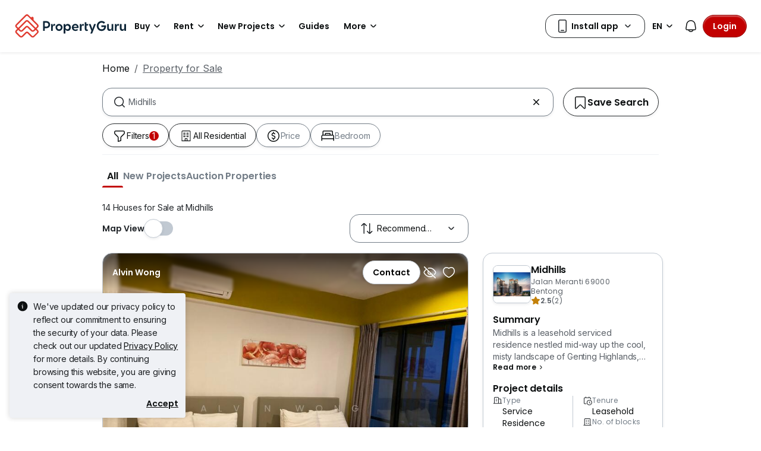

--- FILE ---
content_type: text/html; charset=utf-8
request_url: https://www.google.com/recaptcha/api2/aframe
body_size: 266
content:
<!DOCTYPE HTML><html><head><meta http-equiv="content-type" content="text/html; charset=UTF-8"></head><body><script nonce="xUgA-MtGLyDDIiks2ipo2A">/** Anti-fraud and anti-abuse applications only. See google.com/recaptcha */ try{var clients={'sodar':'https://pagead2.googlesyndication.com/pagead/sodar?'};window.addEventListener("message",function(a){try{if(a.source===window.parent){var b=JSON.parse(a.data);var c=clients[b['id']];if(c){var d=document.createElement('img');d.src=c+b['params']+'&rc='+(localStorage.getItem("rc::a")?sessionStorage.getItem("rc::b"):"");window.document.body.appendChild(d);sessionStorage.setItem("rc::e",parseInt(sessionStorage.getItem("rc::e")||0)+1);localStorage.setItem("rc::h",'1769785851403');}}}catch(b){}});window.parent.postMessage("_grecaptcha_ready", "*");}catch(b){}</script></body></html>

--- FILE ---
content_type: image/svg+xml
request_url: https://cdn.pgimgs.com/hive-ui/static/v0.1.3/logo/apagf-horizontal.svg
body_size: 3128
content:
<svg xmlns="http://www.w3.org/2000/svg" fill="#fff" stroke-linecap="round" stroke-linejoin="round" viewBox="0 0 1064 178"><path d="M596.50000916 39.9c-.4 0-.8-.3-.8-.8v-9.3c0-.4.3-.8.8-.8h27.3c1.9 0 3.1 1.5 3.1 3 0 0 .1 1.6 0 3.2-.5 18.5-11.9 31.5-30.2 31.5s-32-14.8-32-33.4 13.8-33.8 32.3-33.8c14.5 0 22.2 9.2 22.7 9.5.3.3.3.8 0 1.1l-6.9 7.3c-.3.3-.8.3-1.1 0-.4-.4-5.7-6.6-14.6-6.6-12.1 0-20.4 10.2-20.4 22.3s8.4 22 20.2 22c9.4 0 16.2-5 17.8-13.2 0-.3.1-.4.1-.6 0-.9-.7-1.6-1.6-1.6l-16.7.2zm53.1 26.3c-8.7999 0-15.5-6.5-15.5-18v-27c0-.4.3-.8.8-.8h10.0999c.4001 0 .8002.3.8002.8v24.2c0 7.1 3.0999 10.5 8.8999 10.5s9.3-3.7 9.3-10.5V21.1c0-.4.3-.8.8-.8h10.1c.3999 0 .8.3.8.8v43.5c0 .4-.3.8-.8.8h-9.3001c-.3999 0-.7999-.4-.7999-.8v-8c0-.4-.3-.8-.8-.8s-.6999.3-.8.7c-1.1 3.8-4.6 9.7-13.6 9.7zm-336.9-47c-13.1 0-23.7 10.6-23.7 23.7s10.6 23.7 23.7 23.7 23.7-10.6 23.7-23.7-10.6-23.7-23.7-23.7zm0 36.3c-6.8 0-12.3-5.7-12.3-12.7s5.5-12.7 12.3-12.7 12.3 5.7 12.3 12.7-5.4 12.7-12.3 12.7zm-32.9-25.1c-2.8 0-5.7 1.4-7.3 4.7-1.1 2.3-1.5 5.5-1.5 9.8v19.7c0 .4-.4.8-.8.8h-10.1c-.4 0-.8-.4-.8-.8V21.1c0-.4.4-.8.8-.8h9.2999c.4001 0 .8001.3.8001.8v8c0 .4.4.8.8.8s.7-.3.8-.7c.8-2.7 2-6.1 4.6-8.2 1.4-1.2 3.2-1.7 4.9-1.7 1.5 0 3.0999.4 4.7 1.4.2.1.4.4.4.7v9.9c0 .4-.4.8-.8.8-.2 0-.3-.1-.4-.1-1.4-.8-3.1-1.6-5.4-1.6zm192 0c-2.8 0-5.7 1.4-7.3 4.7-1.1 2.3-1.5 5.5-1.5 9.8v19.7c0 .4-.3.8-.8.8h-10.1c-.4 0-.8-.4-.8-.8V21.1c0-.4.3-.8.8-.8h9.3c.4 0 .8.3.8.8v8c0 .4.3.8.8.8s.7-.3.8-.7c.8-2.7 2-6.1 4.6-8.2 1.4-1.2 3.2-1.7 4.9-1.7 1.5 0 3.1.4 4.7 1.4.2.1.3.4.3.7v9.9c0 .4-.3.8-.8.8-.2 0-.3-.1-.4-.1-1.3-.8-3-1.6-5.3-1.6zm234.3 0c-2.7999 0-5.7 1.4-7.3 4.7-1.1 2.3-1.5 5.5-1.5 9.8v19.7c0 .4-.3.8-.8.8h-10.1c-.4 0-.8001-.4-.8001-.8V21.1c0-.4.3-.8.8001-.8h9.3c.4 0 .8.3.8.8v8c0 .4.3.8.8.8s.7001-.3.7999-.7c.8001-2.7 2.0001-6.1 4.6001-8.2 1.4-1.2 3.1999-1.7 4.9-1.7 1.5 0 3.1.4 4.7 1.4.1999.1.3.4.3.7v9.9c0 .4-.3.8-.8.8-.2 0-.3-.1-.4-.1-1.3-.8-3.0999-1.6-5.3-1.6zm28.2 35.8c-8.7999 0-15.5-6.5-15.5-18v-27c0-.4.3-.8.8-.8h10.1c.4 0 .8001.3.8001.8v24.2c0 7.1 3.0999 10.5 8.8999 10.5s9.2999-3.7 9.2999-10.5V21.1c0-.4.3001-.8.8001-.8h10.1c.3999 0 .8.3.8.8v43.5c0 .4-.3.8-.8.8h-9.3001c-.3999 0-.7999-.4-.7999-.8v-8c0-.4-.3-.8-.8001-.8s-.6998.3-.7999.7c-1.1 3.8-4.5001 9.7-13.6 9.7zm-176.4-45.9h-10.6c-.3 0-.6.2-.7.5l-6.4 18.1c-1.1 3.2-3 8.6-4 12.5-.1.3-.4.6-.8.6-.3 0-.7-.2-.8-.6-1.1-4-3-9.3-4.2-12.6l-6.6-18.1c-.1-.3-.4-.5-.7-.5h-10.6c-.4 0-.8.3-.8.8 0 .1 0 .2.1.3l17.5 44-6.8 17.1c0 .1-.1.2-.1.3 0 .4.3.8.8.8h10.2c.3 0 .6-.2.7-.5l24.5-61.7V21c.1-.3-.2-.7-.7-.7zm-328.8-19.7h-20.1c-1.7 0-3.1 1.4-3.1 3.2v60.9c0 .4.4.8.8.8h10.1c.4 0 .8-.4.8-.8V49.5c0-.9.7-1.6 1.6-1.6h9.9c13.5 0 24.1-10.6 24.1-23.7s-10.6-23.7-24.1-23.6zm-1 36.7h-9c-.9 0-1.6-.7-1.6-1.6V12.8c0-.9.7-1.6 1.6-1.6h9c7.6 0 13.5 5.8 13.5 13.1s-5.9 13-13.5 13zm268.2-6.2c0-.4.3-.8.8-.8h9.3c.4 0 .8-.3.8-.8v-8.4c0-.4-.3-.8-.8-.8h-10.4c-.4 0-.8-.3-.8-.8V9.1c0-.4-.3-.8-.8-.8h-9c-.4 0-.8.3-.8.8v42.7c0 11 5.3 14.8 12.3 14.8 4.4 0 7.1-1.4 8.2-1.9.3-.2.5-.4.5-.8v-6.8c0-.5-.5-1-1.2-.7-1.4.5-2.6.9-4.1.9-2.1 0-4.1-1-4.1-4.8l.1-21.4zm-125.6 35.3c11.6 0 21.1-10.1 21.1-23.5s-9.5-23.5-21.1-23.5c-9.8 0-13.8001 6.6-14.7 8.5-.2.4-.5001.5-.7.5-.4 0-.8-.3-.8-.8v-6.4c0-.4-.4-.8-.8-.8h-9.3001c-.3999 0-.7999.4-.7999.8v61.7c0 .4.4.8.7999.8h10.1001c.4 0 .8-.4.8-.8v-3c0-14.9-.8-20.9-.8-21.6 0-.4.4-.8.8-.8s.7.3.7.4c1.8 3.7 6.5 8.5 14.7 8.5zm-2.9-10.9c-6.8 0-12.3001-5.7-12.3001-12.7s5.5001-12.7 12.3001-12.7 12.3 5.7 12.3 12.7-5.5 12.7-12.3 12.7zm53.2-36.3c-13.1 0-22.7 10.6-22.7 23.7s10 23.7 23.5999 23.7c7.4001 0 13.0001-2.6 16.8001-5.6.3-.3.4-.7.2-1.1l-4.2-5.8c-.2-.4-.8-.4-1.1-.2-1.9 1.2-4.6 3.4-10.7 3.4-5.2 0-9.8-3-12-7.8-.2-.5-.5-1.1-.5-1.4 0-.4.4-.8.8-.8h29c1.3 0 3.1-.9 3.2-3.1.5-14-7.3-25-22.4-25zm10 20h-20.3c-.4 0-.8-.3-.8-.8 0-.2.2-.9.4-1.4 1.5999-5.1 5.8-8.1 11.4-8.1 4.7 0 8.2 2.3 10 5.9.5 1 1 2.3 1 2.8-.2.9-.9 1.6-1.7 1.6zm-121.2000061 60.1000061c0-2.0498 1.6502-3.7 3.7-3.7s3.7 1.6502 3.7 3.7-1.6502 3.7-3.7 3.7-3.7-1.6502-3.7-3.7zM316.8 115.6999813c0-.4-.4-.8-.8-.8h-5.1c-.4 0-.8.4-.8.8v42.7c0 .4.3.8.8.8h5.1c.4 0 .8-.4.8-.8v-42.7zm-31 18.1c-5.1-.7-12.6-1.4-12.6-6.9 0-4.1 5-7.1 10.8-7.1 4.9 0 9.2 1.8 11.9 3.8.3.2.9.1.9999-.2l2.4001-4c.2-.3.2-.7-.1-1-3.7-3.2-9.7-4.8-15.2-4.8-11.5 0-17.4 6.9-17.4 13.5 0 7.7 6.9 11 15.1 12.4 5.9 1 13.5 2.1 13.5 7.5 0 4.4-5.5 7.2-11.9 7.2-6.6 0-11.2-2.9-13.5-4.4-.4001-.3-.8-.2-1.1.1l-2.6 3.9c-.2.3-.1.7.2.9 2.9 2.6 9.2 5.6 17.1 5.6 11.9 0 18.4999-6.6 18.4999-13.8 0-8.3-7.5999-11.5-16.0999-12.7zm85.2-18.8h-4.8c-.4 0-.8.4-.8.8v6.7c0 .4-.3.6-.6.6s-.4001-.2-.6-.4c-2.7-4.4-8.3-8.8-16.9-8.8-11.6 0-22 10.1-22 23.2s10.5 23.2 22 23.2c8.6 0 14.2-4.4 16.9-8.8.1-.2.3-.4.6-.4s.6.2.6.6v6.7c0 .4.4.8.8.8h4.8c.4 0 .8-.4.8-.8v-42.7c0-.4-.3-.8-.8-.7zm-22.3 38.7c-9.1 0-16.5-7.4-16.5-16.6s7.4-16.6 16.5-16.6 16.5 7.4 16.5 16.6-7.4 16.6-16.5 16.6zm-87.5 4.5-24.7-62.1c-.1-.3-.4-.5-.7-.5h-6.1c-.3001 0-.6.2-.7.5l-24.7 62.1v.3c0 .4.4.8.8.8h5.5c.3 0 .6-.2.7-.5l5.5-13.7c.2-.6.8-1 1.4-1h29.3c.6 0 1.2.4 1.4 1l5.4999 13.7c.1001.3.4001.5.7001.5h5.5c.4 0 .8-.4.8-.8-.1-.1-.1-.2-.2-.3zm-17.6-20.8h-21.5c-.9 0-1.5-.7-1.5-1.6 0-.2 0-.4.1-.6l7.7-19.4c1.7-4.3 3.6-10.5 3.8-11.1.1-.4.4-.6.8-.6s.7.2.8.6c.1.7 2 6.8 3.7 11.1l7.7 19.4c.1.2.1.4.1.6-.2.9-.9001 1.6-1.7 1.6zm803.3-3.5c-5.1001-.7-12.6001-1.4-12.6001-6.9 0-4.1 5-7.1 10.8001-7.1 4.9 0 9.1999 1.8 11.9 3.8.2999.2.7999.1 1.1-.2l2.4-4c.2-.3.2-.7-.2001-1-3.6999-3.2-9.6999-4.8-15.1999-4.8-11.5 0-17.4 6.9-17.4 13.5 0 7.7 6.9 11 15.0999 12.4 5.9001 1 13.5 2.1 13.5 7.5 0 4.4-5.5 7.2-11.8999 7.2-6.6001 0-11.2-2.9-13.4-4.4-.4-.3-.8-.2-1.1.1l-2.7 3.9c-.2.3-.1.7.2.9 2.8 2.6 9.2 5.6 17.1 5.6 11.9 0 18.5-6.6 18.5-13.8-.1-8.3-7.6-11.5-16.1-12.7zm-28.9-38.2h-5.1c-.4 0-.8.4-.8.8v4.5l.3 21.3c0 .4-.3.6-.6001.6-.1999 0-.3999-.1-.5999-.4-2.5-4.1-8-8.5-17.1-8.5-11.4 0-21.8001 10.1-21.8001 23.2s10.4001 23.2 22 23.2c8.6001 0 14.2001-4.4 16.9001-8.8.0999-.2.3-.4.5999-.4s.6001.2.6001.6v6.7c0 .4.3.8.8.8h4.8c.4 0 .7999-.4.7999-.8v-62.1c0-.4-.2999-.7-.7999-.7zm-22.3 58.1c-9.1 0-16.5-7.4-16.5-16.6s7.4-16.6 16.5-16.6 16.5 7.4 16.5 16.6-7.4001 16.6-16.5 16.6zm-41.2-31.5c0 .4.2999.6.6.6s.5-.1.6-.4c.9-2.7 3.2-8.3 10.2-8.3 1.3999 0 3.3.4 4.8999 1.4.2001.1.3001.4.3001.6v5.6c0 .4-.3001.8-.8001.8-.1999 0-.2999-.1-.3999-.1-1.3-.8-3.1001-1.6-5.7-1.6-2.9001 0-5.9001 1.8-7.6 5.3-1.1 2.3-1.7 5.6-1.7 9.6v22.9c0 .4-.3.8-.8.8H949c-.4 0-.8-.4-.8-.8v-42.7c0-.4.3-.8.8-.8h4.7999c.4001 0 .8001.4.8001.8l-.1 6.3zm-17.3-7.3h-4.8c-.4 0-.8.4-.8.8v6.7c0 .4-.3.6-.6.6s-.4001-.2-.6-.4c-2.7-4.4-8.3-8.8-16.9-8.8-11.6 0-22 10.1-22 23.2s10.5 23.2 22 23.2c8.6 0 14.2-4.4 16.9-8.8.1001-.2.3-.4.6-.4s.6.2.6.6v6.7c0 .4.3.8.8.8h4.8c.4 0 .8001-.4.8001-.8v-42.7c0-.3-.3001-.7-.8001-.7zm-22.3 38.8c-9.0999 0-16.5001-7.4-16.5001-16.6s7.4002-16.6 16.5001-16.6 16.5 7.4 16.5 16.6-7.4 16.6-16.5 16.6zm-62.6-29.3c-.4 0-.6.2-.8.6l-12.2 33.8c-.1.3-.4.5-.6999.5H832.3c-.3 0-.6-.2-.7-.5l-16.5-42.8v-.3c0-.4.3-.8.7999-.8H821.4c.3 0 .6.2.7.5l12.5 34.6c.1.3.4.6.8.6s.7001-.3.7999-.6c.3001-.9 12.6001-34.5 12.6001-34.5.2-.4.4-.5.7-.5h5.7999c.3 0 .6.2.7001.5l12.6001 34.5c.0998.4.3999.6.7999.6s.6-.2.8-.6c.3999-1.2 12.5-34.6 12.5-34.6.0999-.3.3999-.5.6999-.5H888.9c.4 0 .8.4.8.8v.3l-16.6001 42.7c-.0998.3-.3999.5-.6999.5h-6.2999c-.3 0-.6-.2-.7001-.5l-12.2-33.8c-.3-.3-.5-.5-.9-.5zm-32.4 33.8-24.7-62.1c-.1-.3-.4-.5-.7-.5h-6.1001c-.3 0-.6.2-.6999.5l-24.6001 62.1v.3c0 .4.3.8.8001.8h5.5c.3 0 .6-.2.7-.5l5.4999-13.7c.2002-.6.8001-1 1.4001-1h29.1001c.6999 0 1.1999.4 1.3999 1l5.5001 13.7c.0998.3.3998.5.6998.5H819.2c.4 0 .8-.4.8-.8 0-.1 0-.2-.1-.3zm-17.6-20.8h-21.4999c-.8001 0-1.5001-.7-1.5001-1.6 0-.2 0-.4.1-.6l7.7-19.4c1.7-4.3 3.6-10.5 3.7999-11.1.1001-.4.4001-.6.8001-.6s.7.2.8.6c.1.7 2 6.8 3.6999 11.1l7.7001 19.4c.1.2.1.4.1.6-.2.9-.9001 1.6-1.7 1.6zm-293.4-23.6c-12.8 0-23.2 10.4-23.2 23.2s10.4 23.2 23.2 23.2 23.2-10.4 23.2-23.2-10.4-23.2-23.2-23.2zm0 39.9c-9.1 0-16.5-7.4-16.5-16.6s7.4-16.6 16.5-16.6 16.5 7.4 16.5 16.6-7.4 16.6-16.5 16.6zm106.6-39.8c-12.8 0-22.3 10.4-22.3 23.2s9.8 23.2 23.1 23.2c7.2 0 12.7-2.5 16.4-5.5.3001-.3.3999-.7.2-1.1l-2.6001-3.7c-.1999-.4-.6999-.4-1.0999-.2-1.8 1.2-6.2 4.1-12.5 4.1-12.3 0-16.2-10.2-16.2-12.9 0-.4.3-.8.8-.8h32.8c1.6 0 3.1-1.1 3.2-3 .6-11.9-6.7001-23.3-21.8-23.3zm13.5 20.6h-27.9c-.4 0-.8-.4-.8-.8 0-4.2 4.6-13.6 15-13.6 12.2 0 15.2001 9.8 15.2001 12.9 0 .8-.7001 1.5-1.5001 1.5zm-199.6001-38.9H409.3c-1.7 0-3.1 1.4-3.1 3.1v59.8c0 .4.4.8.8.8h5.1c.4 0 .8-.4.8-.8v-14.9c0-.9.7-1.6 1.4999-1.6h15c12.8001 0 23.2001-10.4 23.2001-23.2s-10.4-23.2-23.2001-23.2zm0 39.8h-15c-.8999 0-1.4999-.7-1.4999-1.6v-30.1c0-.9.7-1.6 1.4999-1.6h15c9.2001 0 16.6001 7.4 16.6001 16.6s-7.5 16.7-16.6001 16.7zm38.4001-13.2c0 .4.3.6.6.6s.5-.1.6-.4c.9-2.7 3.2-8.3 10.2-8.3 1.5 0 3.3.4 4.9 1.4.2.1.3.4.3.6v5.6c0 .4-.3.8-.8.8-.2 0-.3-.1-.4-.1-1.3-.8-3.1-1.6-5.7-1.6-2.9 0-5.9 1.8-7.6 5.3-1.1 2.3-1.7 5.6-1.7 9.6v22.9c0 .4-.3.8-.8.8h-5.1c-.4 0-.8-.4-.8-.8v-42.7c0-.4.3-.8.8-.8h4.8c.4 0 .8.4.8.8l-.1 6.3zm78.3-6.5c0-.4-.3-.8-.8-.8h-4.8c-.4 0-.8.4-.8.8v60.6c0 .4.3.8.8.8h5.1c.4 0 .8-.4.8-.8v-3l-.3-21.3c0-.4.3-.6.6-.6.2 0 .4.1.6.4 2.5 4.1 8 8.5 17.1 8.5 11.4 0 21.8-10.1 21.8-23.2s-10.5-23.2-22-23.2c-8.6 0-14.2 4.4-16.9 8.8-.1.2-.3.4-.6.4s-.6-.2-.6-.6v-6.8zm16.8 38c-9.1 0-16.5-7.4-16.5-16.6s7.4-16.6 16.5-16.6 16.5 7.4 16.5 16.6-7.4 16.6-16.5 16.6zm89-31.5c0 .4.3.6.6.6s.5001-.1.5999-.4c.9001-2.7 3.2001-8.3 10.2002-8.3 1.4999 0 3.2999.4 4.8999 1.4.1999.1.3.4.3.6v5.6c0 .4-.3.8-.8.8-.2 0-.3-.1-.4-.1-1.3-.8-3.1-1.6-5.7-1.6-2.9001 0-5.9 1.8-7.6 5.3-1.1 2.3-1.7 5.6-1.7 9.6v22.9c0 .4-.3.8-.8.8h-5.1c-.4 0-.8001-.4-.8001-.8v-42.7c0-.4.3-.8.8001-.8h4.7999c.4001 0 .8001.4.8001.8l-.1 6.3zm24.6-20.4c0-.4.3-.8.8-.8h5c.4 0 .7999.4.7999.8v12.4c0 .4.3.8.8001.8h12.6c.4 0 .8.3.8.8v4.9c0 .4-.3.8-.8.8h-12.4c-.4001 0-.7999.4-.7999.8v24.1c0 5.1 2.0999 7.8 6.0999 7.8 3.2 0 5.2-1 6.7999-1.6.6001-.2 1.1001.2 1.1001.7v4.4c0 .4-.2.6-.5.8-1.1.5-3.7001 1.9-8 1.9-6.8 0-12.1-3.7-12.1-14.5l-.2-44.1zm48.2 51.2 1.4999 3.9-3.2999 9.5-20-50.3v-.3c0-.4.3-.8.7999-.8H709.2c.3 0 .6.2.7.5l9.3 23.4c1.6999 4.3 3.5999 10.4 3.7 11.1.1001.4.4001.6.7999.6s.7001-.3.8001-.6c.1-.6 2-6.8 3.8001-11.1l9.2999-23.5c.1-.3.4001-.5.7001-.5H743.8c.4 0 .8.4.8.8v.3l-24.0001 60.5c-.0998.3-.3999.5-.6999.5h-5.8c-.4001 0-.7999-.4-.7999-.8v-.3l9.5999-23 1.8.1zm-571.7-45.2-8.1-8.1 8.1-8.1c6.4-6.4 6.4-16.9 0-23.3l-28.5-28.5v-13.4c0-4.6-3.4-8.5-7.9-9.1-2.6-.3-5.2.4-7.2 2.2-1 .9-1.8 1.9-2.3 3.1l-17.2-17.2c-6.2-6.2-16.3-6.2-22.6 0l-63 63c-6.4 6.4-6.4 16.9 0 23.3l8.1 8.1-8.1 8.1c-6.4 6.4-6.4 16.8 0 23.3l23 22.9c2.9 2.9 6.8 4.8 10.9 5.1 4.8.3 9.3-1.4 12.7-4.8l22.8-22.8c2.8-2.8 7.4-2.8 10.2 0l22.7 22.7c3.4 3.4 7.9 5.1 12.6 4.8 4.1-.2 8-2.1 10.9-5.1l22.9-22.9c6.4-6.4 6.4-16.8 0-23.3zm-141.7-23.2c-2.6-2.6-2.6-6.7 0-9.2l62.2-62.2c2.8-2.8 7.4-2.8 10.2 0l62.2 62.2c2.6 2.6 2.6 6.7 0 9.2l-8.1 8.1-47.8-47.8c-6.2-6.2-16.3-6.2-22.6 0l-48 47.9-8.1-8.2zm119.5 15.1-7.9 7.9c-1.2 1.2-2.7 2-4.4 2.1-1.9.1-3.7-.6-5-1.9l-23.6-23.5c-6.2-6.2-16.3-6.2-22.6 0l-23.6 23.5c-1.2 1.2-2.9 1.9-4.6 1.9s-3.4-.7-4.6-1.9l-8.1-8.1 47.2-47.2c2.8-2.8 7.4-2.8 10.2 0l47 47.2zm15.1 24.4-23.1 23.1c-1.2 1.2-2.7 2-4.4 2.1-1.9.1-3.7-.6-5-1.9l-23.6-23.5c-6.2-6.2-16.3-6.2-22.6 0l-23.6 23.5c-1.3 1.3-3.1 2-5 1.9-1.7-.1-3.2-.9-4.4-2.1l-23-23.1c-2.6-2.6-2.6-6.7 0-9.2l8.1-8.1 7.8 7.8c2.9 2.9 6.8 4.8 10.9 5.1 4.8.3 9.3-1.4 12.7-4.8l22.8-22.8c2.8-2.8 7.4-2.8 10.2 0l22.7 22.8c3.4 3.4 7.9 5.1 12.6 4.8 4.1-.2 8-2.1 10.9-5.1l7.8-7.8 8.1 8.1c2.7 2.5 2.7 6.6.1 9.2z"/></svg>

--- FILE ---
content_type: text/javascript
request_url: https://cdn.pgimgs.com/marketplace-web/_next/static/chunks/d10c6ab58cf554e7.js
body_size: 6547
content:
(globalThis.TURBOPACK||(globalThis.TURBOPACK=[])).push(["object"==typeof document?document.currentScript:void 0,917433,(r,t,e)=>{t.exports=function(){this.__data__=[],this.size=0}},350626,(r,t,e)=>{t.exports=function(r,t){return r===t||r!=r&&t!=t}},706268,(r,t,e)=>{var n=r.r(350626);t.exports=function(r,t){for(var e=r.length;e--;)if(n(r[e][0],t))return e;return -1}},232040,(r,t,e)=>{var n=r.r(706268),o=Array.prototype.splice;t.exports=function(r){var t=this.__data__,e=n(t,r);return!(e<0)&&(e==t.length-1?t.pop():o.call(t,e,1),--this.size,!0)}},417923,(r,t,e)=>{var n=r.r(706268);t.exports=function(r){var t=this.__data__,e=n(t,r);return e<0?void 0:t[e][1]}},387441,(r,t,e)=>{var n=r.r(706268);t.exports=function(r){return n(this.__data__,r)>-1}},656986,(r,t,e)=>{var n=r.r(706268);t.exports=function(r,t){var e=this.__data__,o=n(e,r);return o<0?(++this.size,e.push([r,t])):e[o][1]=t,this}},943162,(r,t,e)=>{var n=r.r(917433),o=r.r(232040),a=r.r(417923),c=r.r(387441),u=r.r(656986);function i(r){var t=-1,e=null==r?0:r.length;for(this.clear();++t<e;){var n=r[t];this.set(n[0],n[1])}}i.prototype.clear=n,i.prototype.delete=o,i.prototype.get=a,i.prototype.has=c,i.prototype.set=u,t.exports=i},868668,(r,t,e)=>{var n=r.r(943162);t.exports=function(){this.__data__=new n,this.size=0}},138463,(r,t,e)=>{t.exports=function(r){var t=this.__data__,e=t.delete(r);return this.size=t.size,e}},423933,(r,t,e)=>{t.exports=function(r){return this.__data__.get(r)}},859358,(r,t,e)=>{t.exports=function(r){return this.__data__.has(r)}},208301,(r,t,e)=>{t.exports="object"==r.r(365738)._(r.g)&&r.g&&r.g.Object===Object&&r.g},240240,(r,t,e)=>{var n=r.r(365738),o=r.r(208301),a=("undefined"==typeof self?"undefined":n._(self))=="object"&&self&&self.Object===Object&&self;t.exports=o||a||Function("return this")()},220259,(r,t,e)=>{t.exports=r.r(240240).Symbol},895771,(r,t,e)=>{var n=r.r(220259),o=Object.prototype,a=o.hasOwnProperty,c=o.toString,u=n?n.toStringTag:void 0;t.exports=function(r){var t=a.call(r,u),e=r[u];try{r[u]=void 0;var n=!0}catch(r){}var o=c.call(r);return n&&(t?r[u]=e:delete r[u]),o}},750351,(r,t,e)=>{var n=Object.prototype.toString;t.exports=function(r){return n.call(r)}},346012,(r,t,e)=>{var n=r.r(220259),o=r.r(895771),a=r.r(750351),c=n?n.toStringTag:void 0;t.exports=function(r){return null==r?void 0===r?"[object Undefined]":"[object Null]":c&&c in Object(r)?o(r):a(r)}},763377,(r,t,e)=>{var n=r.r(365738);t.exports=function(r){var t=void 0===r?"undefined":n._(r);return null!=r&&("object"==t||"function"==t)}},439043,(r,t,e)=>{var n=r.r(346012),o=r.r(763377);t.exports=function(r){if(!o(r))return!1;var t=n(r);return"[object Function]"==t||"[object GeneratorFunction]"==t||"[object AsyncFunction]"==t||"[object Proxy]"==t}},433406,(r,t,e)=>{t.exports=r.r(240240)["__core-js_shared__"]},609530,(r,t,e)=>{var n,o=r.r(433406),a=(n=/[^.]+$/.exec(o&&o.keys&&o.keys.IE_PROTO||""))?"Symbol(src)_1."+n:"";t.exports=function(r){return!!a&&a in r}},273902,(r,t,e)=>{var n=Function.prototype.toString;t.exports=function(r){if(null!=r){try{return n.call(r)}catch(r){}try{return r+""}catch(r){}}return""}},462459,(r,t,e)=>{var n=r.r(439043),o=r.r(609530),a=r.r(763377),c=r.r(273902),u=/^\[object .+?Constructor\]$/,i=Object.prototype,s=Function.prototype.toString,p=i.hasOwnProperty,f=RegExp("^"+s.call(p).replace(/[\\^$.*+?()[\]{}|]/g,"\\$&").replace(/hasOwnProperty|(function).*?(?=\\\()| for .+?(?=\\\])/g,"$1.*?")+"$");t.exports=function(r){return!(!a(r)||o(r))&&(n(r)?f:u).test(c(r))}},521785,(r,t,e)=>{t.exports=function(r,t){return null==r?void 0:r[t]}},698830,(r,t,e)=>{var n=r.r(462459),o=r.r(521785);t.exports=function(r,t){var e=o(r,t);return n(e)?e:void 0}},301105,(r,t,e)=>{t.exports=r.r(698830)(r.r(240240),"Map")},978490,(r,t,e)=>{t.exports=r.r(698830)(Object,"create")},305869,(r,t,e)=>{var n=r.r(978490);t.exports=function(){this.__data__=n?n(null):{},this.size=0}},745332,(r,t,e)=>{t.exports=function(r){var t=this.has(r)&&delete this.__data__[r];return this.size-=!!t,t}},274202,(r,t,e)=>{var n=r.r(978490),o=Object.prototype.hasOwnProperty;t.exports=function(r){var t=this.__data__;if(n){var e=t[r];return"__lodash_hash_undefined__"===e?void 0:e}return o.call(t,r)?t[r]:void 0}},444945,(r,t,e)=>{var n=r.r(978490),o=Object.prototype.hasOwnProperty;t.exports=function(r){var t=this.__data__;return n?void 0!==t[r]:o.call(t,r)}},618750,(r,t,e)=>{var n=r.r(978490);t.exports=function(r,t){var e=this.__data__;return this.size+=+!this.has(r),e[r]=n&&void 0===t?"__lodash_hash_undefined__":t,this}},830264,(r,t,e)=>{var n=r.r(305869),o=r.r(745332),a=r.r(274202),c=r.r(444945),u=r.r(618750);function i(r){var t=-1,e=null==r?0:r.length;for(this.clear();++t<e;){var n=r[t];this.set(n[0],n[1])}}i.prototype.clear=n,i.prototype.delete=o,i.prototype.get=a,i.prototype.has=c,i.prototype.set=u,t.exports=i},855346,(r,t,e)=>{var n=r.r(830264),o=r.r(943162),a=r.r(301105);t.exports=function(){this.size=0,this.__data__={hash:new n,map:new(a||o),string:new n}}},809055,(r,t,e)=>{var n=r.r(365738);t.exports=function(r){var t=void 0===r?"undefined":n._(r);return"string"==t||"number"==t||"symbol"==t||"boolean"==t?"__proto__"!==r:null===r}},956917,(r,t,e)=>{var n=r.r(809055);t.exports=function(r,t){var e=r.__data__;return n(t)?e["string"==typeof t?"string":"hash"]:e.map}},443506,(r,t,e)=>{var n=r.r(956917);t.exports=function(r){var t=n(this,r).delete(r);return this.size-=!!t,t}},150977,(r,t,e)=>{var n=r.r(956917);t.exports=function(r){return n(this,r).get(r)}},699909,(r,t,e)=>{var n=r.r(956917);t.exports=function(r){return n(this,r).has(r)}},647449,(r,t,e)=>{var n=r.r(956917);t.exports=function(r,t){var e=n(this,r),o=e.size;return e.set(r,t),this.size+=+(e.size!=o),this}},54338,(r,t,e)=>{var n=r.r(855346),o=r.r(443506),a=r.r(150977),c=r.r(699909),u=r.r(647449);function i(r){var t=-1,e=null==r?0:r.length;for(this.clear();++t<e;){var n=r[t];this.set(n[0],n[1])}}i.prototype.clear=n,i.prototype.delete=o,i.prototype.get=a,i.prototype.has=c,i.prototype.set=u,t.exports=i},514742,(r,t,e)=>{var n=r.r(954546),o=r.r(943162),a=r.r(301105),c=r.r(54338);t.exports=function(r,t){var e=this.__data__;if(n._(e,o)){var u=e.__data__;if(!a||u.length<199)return u.push([r,t]),this.size=++e.size,this;e=this.__data__=new c(u)}return e.set(r,t),this.size=e.size,this}},407258,(r,t,e)=>{var n=r.r(943162),o=r.r(868668),a=r.r(138463),c=r.r(423933),u=r.r(859358),i=r.r(514742);function s(r){var t=this.__data__=new n(r);this.size=t.size}s.prototype.clear=o,s.prototype.delete=a,s.prototype.get=c,s.prototype.has=u,s.prototype.set=i,t.exports=s},680567,(r,t,e)=>{t.exports=r.r(240240).Uint8Array},995762,(r,t,e)=>{t.exports=function(r,t){for(var e=-1,n=t.length,o=r.length;++e<n;)r[o+e]=t[e];return r}},372797,(r,t,e)=>{t.exports=Array.isArray},789485,(r,t,e)=>{var n=r.r(995762),o=r.r(372797);t.exports=function(r,t,e){var a=t(r);return o(r)?a:n(a,e(r))}},274775,(r,t,e)=>{t.exports=function(r,t){for(var e=-1,n=null==r?0:r.length,o=0,a=[];++e<n;){var c=r[e];t(c,e,r)&&(a[o++]=c)}return a}},679497,(r,t,e)=>{t.exports=function(){return[]}},688136,(r,t,e)=>{var n=r.r(274775),o=r.r(679497),a=Object.prototype.propertyIsEnumerable,c=Object.getOwnPropertySymbols;t.exports=c?function(r){return null==r?[]:n(c(r=Object(r)),function(t){return a.call(r,t)})}:o},806038,(r,t,e)=>{t.exports=function(r,t){for(var e=-1,n=Array(r);++e<r;)n[e]=t(e);return n}},386457,(r,t,e)=>{var n=r.r(365738);t.exports=function(r){return null!=r&&(void 0===r?"undefined":n._(r))=="object"}},538042,(r,t,e)=>{var n=r.r(346012),o=r.r(386457);t.exports=function(r){return o(r)&&"[object Arguments]"==n(r)}},276199,(r,t,e)=>{var n=r.r(538042),o=r.r(386457),a=Object.prototype,c=a.hasOwnProperty,u=a.propertyIsEnumerable;t.exports=n(function(){return arguments}())?n:function(r){return o(r)&&c.call(r,"callee")&&!u.call(r,"callee")}},799798,(r,t,e)=>{t.exports=function(){return!1}},125581,(r,t,e)=>{var n=r.r(365738),o=r.r(240240),a=r.r(799798),c="object"==n._(e)&&e&&!e.nodeType&&e,u=c&&"object"==n._(t)&&t&&!t.nodeType&&t,i=u&&u.exports===c?o.Buffer:void 0;t.exports=(i?i.isBuffer:void 0)||a},595146,(r,t,e)=>{var n=r.r(365738),o=/^(?:0|[1-9]\d*)$/;t.exports=function(r,t){var e=void 0===r?"undefined":n._(r);return!!(t=null==t?0x1fffffffffffff:t)&&("number"==e||"symbol"!=e&&o.test(r))&&r>-1&&r%1==0&&r<t}},935527,(r,t,e)=>{t.exports=function(r){return"number"==typeof r&&r>-1&&r%1==0&&r<=0x1fffffffffffff}},980364,(r,t,e)=>{var n=r.r(346012),o=r.r(935527),a=r.r(386457),c={};c["[object Float32Array]"]=c["[object Float64Array]"]=c["[object Int8Array]"]=c["[object Int16Array]"]=c["[object Int32Array]"]=c["[object Uint8Array]"]=c["[object Uint8ClampedArray]"]=c["[object Uint16Array]"]=c["[object Uint32Array]"]=!0,c["[object Arguments]"]=c["[object Array]"]=c["[object ArrayBuffer]"]=c["[object Boolean]"]=c["[object DataView]"]=c["[object Date]"]=c["[object Error]"]=c["[object Function]"]=c["[object Map]"]=c["[object Number]"]=c["[object Object]"]=c["[object RegExp]"]=c["[object Set]"]=c["[object String]"]=c["[object WeakMap]"]=!1,t.exports=function(r){return a(r)&&o(r.length)&&!!c[n(r)]}},389239,(r,t,e)=>{t.exports=function(r){return function(t){return r(t)}}},784356,(r,t,e)=>{var n=r.r(365738),o=r.r(208301),a="object"==n._(e)&&e&&!e.nodeType&&e,c=a&&"object"==n._(t)&&t&&!t.nodeType&&t,u=c&&c.exports===a&&o.process;t.exports=function(){try{var r=c&&c.require&&c.require("util").types;if(r)return r;return u&&u.binding&&u.binding("util")}catch(r){}}()},189082,(r,t,e)=>{var n=r.r(980364),o=r.r(389239),a=r.r(784356),c=a&&a.isTypedArray;t.exports=c?o(c):n},112180,(r,t,e)=>{var n=r.r(806038),o=r.r(276199),a=r.r(372797),c=r.r(125581),u=r.r(595146),i=r.r(189082),s=Object.prototype.hasOwnProperty;t.exports=function(r,t){var e=a(r),p=!e&&o(r),f=!e&&!p&&c(r),v=!e&&!p&&!f&&i(r),l=e||p||f||v,b=l?n(r.length,String):[],y=b.length;for(var x in r)(t||s.call(r,x))&&!(l&&("length"==x||f&&("offset"==x||"parent"==x)||v&&("buffer"==x||"byteLength"==x||"byteOffset"==x)||u(x,y)))&&b.push(x);return b}},584902,(r,t,e)=>{var n=Object.prototype;t.exports=function(r){var t=r&&r.constructor;return r===("function"==typeof t&&t.prototype||n)}},719800,(r,t,e)=>{t.exports=function(r,t){return function(e){return r(t(e))}}},583532,(r,t,e)=>{t.exports=r.r(719800)(Object.keys,Object)},467798,(r,t,e)=>{var n=r.r(584902),o=r.r(583532),a=Object.prototype.hasOwnProperty;t.exports=function(r){if(!n(r))return o(r);var t=[];for(var e in Object(r))a.call(r,e)&&"constructor"!=e&&t.push(e);return t}},140062,(r,t,e)=>{var n=r.r(439043),o=r.r(935527);t.exports=function(r){return null!=r&&o(r.length)&&!n(r)}},937165,(r,t,e)=>{var n=r.r(112180),o=r.r(467798),a=r.r(140062);t.exports=function(r){return a(r)?n(r):o(r)}},725291,(r,t,e)=>{var n=r.r(789485),o=r.r(688136),a=r.r(937165);t.exports=function(r){return n(r,a,o)}},521526,(r,t,e)=>{t.exports=r.r(698830)(r.r(240240),"DataView")},311354,(r,t,e)=>{t.exports=r.r(698830)(r.r(240240),"Promise")},206227,(r,t,e)=>{t.exports=r.r(698830)(r.r(240240),"Set")},410117,(r,t,e)=>{t.exports=r.r(698830)(r.r(240240),"WeakMap")},323472,(r,t,e)=>{var n=r.r(521526),o=r.r(301105),a=r.r(311354),c=r.r(206227),u=r.r(410117),i=r.r(346012),s=r.r(273902),p="[object Map]",f="[object Promise]",v="[object Set]",l="[object WeakMap]",b="[object DataView]",y=s(n),x=s(o),h=s(a),j=s(c),_=s(u),d=i;(n&&d(new n(new ArrayBuffer(1)))!=b||o&&d(new o)!=p||a&&d(a.resolve())!=f||c&&d(new c)!=v||u&&d(new u)!=l)&&(d=function(r){var t=i(r),e="[object Object]"==t?r.constructor:void 0,n=e?s(e):"";if(n)switch(n){case y:return b;case x:return p;case h:return f;case j:return v;case _:return l}return t}),t.exports=d},70234,(r,t,e)=>{t.exports=function(r,t){for(var e=-1,n=null==r?0:r.length,o=Array(n);++e<n;)o[e]=t(r[e],e,r);return o}},887178,(r,t,e)=>{var n=r.r(365738),o=r.r(346012),a=r.r(386457);t.exports=function(r){return(void 0===r?"undefined":n._(r))=="symbol"||a(r)&&"[object Symbol]"==o(r)}},305737,(r,t,e)=>{var n=r.r(365738),o=r.r(372797),a=r.r(887178),c=/\.|\[(?:[^[\]]*|(["'])(?:(?!\1)[^\\]|\\.)*?\1)\]/,u=/^\w*$/;t.exports=function(r,t){if(o(r))return!1;var e=void 0===r?"undefined":n._(r);return!!("number"==e||"symbol"==e||"boolean"==e||null==r||a(r))||u.test(r)||!c.test(r)||null!=t&&r in Object(t)}},538586,(r,t,e)=>{var n=r.r(54338);function o(r,t){if("function"!=typeof r||null!=t&&"function"!=typeof t)throw TypeError("Expected a function");var e=function(){var n=arguments,o=t?t.apply(this,n):n[0],a=e.cache;if(a.has(o))return a.get(o);var c=r.apply(this,n);return e.cache=a.set(o,c)||a,c};return e.cache=new(o.Cache||n),e}o.Cache=n,t.exports=o},124715,(r,t,e)=>{var n=r.r(538586);t.exports=function(r){var t=n(r,function(r){return 500===e.size&&e.clear(),r}),e=t.cache;return t}},687192,(r,t,e)=>{var n=r.r(124715),o=/[^.[\]]+|\[(?:(-?\d+(?:\.\d+)?)|(["'])((?:(?!\2)[^\\]|\\.)*?)\2)\]|(?=(?:\.|\[\])(?:\.|\[\]|$))/g,a=/\\(\\)?/g;t.exports=n(function(r){var t=[];return 46===r.charCodeAt(0)&&t.push(""),r.replace(o,function(r,e,n,o){t.push(n?o.replace(a,"$1"):e||r)}),t})},296438,(r,t,e)=>{var n=r.r(220259),o=r.r(70234),a=r.r(372797),c=r.r(887178),u=1/0,i=n?n.prototype:void 0,s=i?i.toString:void 0;t.exports=function r(t){if("string"==typeof t)return t;if(a(t))return o(t,r)+"";if(c(t))return s?s.call(t):"";var e=t+"";return"0"==e&&1/t==-u?"-0":e}},669135,(r,t,e)=>{var n=r.r(296438);t.exports=function(r){return null==r?"":n(r)}},937657,(r,t,e)=>{var n=r.r(372797),o=r.r(305737),a=r.r(687192),c=r.r(669135);t.exports=function(r,t){return n(r)?r:o(r,t)?[r]:a(c(r))}},713331,(r,t,e)=>{var n=r.r(887178),o=1/0;t.exports=function(r){if("string"==typeof r||n(r))return r;var t=r+"";return"0"==t&&1/r==-o?"-0":t}},493103,(r,t,e)=>{var n=r.r(937657),o=r.r(713331);t.exports=function(r,t){t=n(t,r);for(var e=0,a=t.length;null!=r&&e<a;)r=r[o(t[e++])];return e&&e==a?r:void 0}},3765,(r,t,e)=>{t.exports=function(r){return r}},56794,(r,t,e)=>{var n=r.r(220259),o=r.r(276199),a=r.r(372797),c=n?n.isConcatSpreadable:void 0;t.exports=function(r){return a(r)||o(r)||!!(c&&r&&r[c])}},730007,(r,t,e)=>{var n=r.r(995762),o=r.r(56794);t.exports=function r(t,e,a,c,u){var i=-1,s=t.length;for(a||(a=o),u||(u=[]);++i<s;){var p=t[i];e>0&&a(p)?e>1?r(p,e-1,a,c,u):n(u,p):c||(u[u.length]=p)}return u}},836997,(r,t,e)=>{t.exports=function(r,t){for(var e=-1,n=null==r?0:r.length;++e<n&&!1!==t(r[e],e,r););return r}},882218,(r,t,e)=>{var n=r.r(698830);t.exports=function(){try{var r=n(Object,"defineProperty");return r({},"",{}),r}catch(r){}}()},249632,(r,t,e)=>{var n=r.r(882218);t.exports=function(r,t,e){"__proto__"==t&&n?n(r,t,{configurable:!0,enumerable:!0,value:e,writable:!0}):r[t]=e}},279732,(r,t,e)=>{var n=r.r(249632),o=r.r(350626),a=Object.prototype.hasOwnProperty;t.exports=function(r,t,e){var c=r[t];a.call(r,t)&&o(c,e)&&(void 0!==e||t in r)||n(r,t,e)}},436849,(r,t,e)=>{var n=r.r(279732),o=r.r(249632);t.exports=function(r,t,e,a){var c=!e;e||(e={});for(var u=-1,i=t.length;++u<i;){var s=t[u],p=a?a(e[s],r[s],s,e,r):void 0;void 0===p&&(p=r[s]),c?o(e,s,p):n(e,s,p)}return e}},865198,(r,t,e)=>{var n=r.r(436849),o=r.r(937165);t.exports=function(r,t){return r&&n(t,o(t),r)}},317855,(r,t,e)=>{t.exports=function(r){var t=[];if(null!=r)for(var e in Object(r))t.push(e);return t}},687399,(r,t,e)=>{var n=r.r(763377),o=r.r(584902),a=r.r(317855),c=Object.prototype.hasOwnProperty;t.exports=function(r){if(!n(r))return a(r);var t=o(r),e=[];for(var u in r)"constructor"==u&&(t||!c.call(r,u))||e.push(u);return e}},671763,(r,t,e)=>{var n=r.r(112180),o=r.r(687399),a=r.r(140062);t.exports=function(r){return a(r)?n(r,!0):o(r)}},808087,(r,t,e)=>{var n=r.r(436849),o=r.r(671763);t.exports=function(r,t){return r&&n(t,o(t),r)}},28725,(r,t,e)=>{var n=r.r(365738),o=r.r(240240),a="object"==n._(e)&&e&&!e.nodeType&&e,c=a&&"object"==n._(t)&&t&&!t.nodeType&&t,u=c&&c.exports===a?o.Buffer:void 0,i=u?u.allocUnsafe:void 0;t.exports=function(r,t){if(t)return r.slice();var e=r.length,n=i?i(e):new r.constructor(e);return r.copy(n),n}},110754,(r,t,e)=>{t.exports=function(r,t){var e=-1,n=r.length;for(t||(t=Array(n));++e<n;)t[e]=r[e];return t}},130675,(r,t,e)=>{var n=r.r(436849),o=r.r(688136);t.exports=function(r,t){return n(r,o(r),t)}},139866,(r,t,e)=>{t.exports=r.r(719800)(Object.getPrototypeOf,Object)},301773,(r,t,e)=>{var n=r.r(995762),o=r.r(139866),a=r.r(688136),c=r.r(679497);t.exports=Object.getOwnPropertySymbols?function(r){for(var t=[];r;)n(t,a(r)),r=o(r);return t}:c},624981,(r,t,e)=>{var n=r.r(436849),o=r.r(301773);t.exports=function(r,t){return n(r,o(r),t)}},977042,(r,t,e)=>{var n=r.r(789485),o=r.r(301773),a=r.r(671763);t.exports=function(r){return n(r,a,o)}},843528,(r,t,e)=>{var n=Object.prototype.hasOwnProperty;t.exports=function(r){var t=r.length,e=new r.constructor(t);return t&&"string"==typeof r[0]&&n.call(r,"index")&&(e.index=r.index,e.input=r.input),e}},773261,(r,t,e)=>{var n=r.r(680567);t.exports=function(r){var t=new r.constructor(r.byteLength);return new n(t).set(new n(r)),t}},981053,(r,t,e)=>{var n=r.r(773261);t.exports=function(r,t){var e=t?n(r.buffer):r.buffer;return new r.constructor(e,r.byteOffset,r.byteLength)}},140707,(r,t,e)=>{var n=/\w*$/;t.exports=function(r){var t=new r.constructor(r.source,n.exec(r));return t.lastIndex=r.lastIndex,t}},947034,(r,t,e)=>{var n=r.r(220259),o=n?n.prototype:void 0,a=o?o.valueOf:void 0;t.exports=function(r){return a?Object(a.call(r)):{}}},194032,(r,t,e)=>{var n=r.r(773261);t.exports=function(r,t){var e=t?n(r.buffer):r.buffer;return new r.constructor(e,r.byteOffset,r.length)}},20284,(r,t,e)=>{var n=r.r(773261),o=r.r(981053),a=r.r(140707),c=r.r(947034),u=r.r(194032);t.exports=function(r,t,e){var i=r.constructor;switch(t){case"[object ArrayBuffer]":return n(r);case"[object Boolean]":case"[object Date]":return new i(+r);case"[object DataView]":return o(r,e);case"[object Float32Array]":case"[object Float64Array]":case"[object Int8Array]":case"[object Int16Array]":case"[object Int32Array]":case"[object Uint8Array]":case"[object Uint8ClampedArray]":case"[object Uint16Array]":case"[object Uint32Array]":return u(r,e);case"[object Map]":case"[object Set]":return new i;case"[object Number]":case"[object String]":return new i(r);case"[object RegExp]":return a(r);case"[object Symbol]":return c(r)}}},993758,(r,t,e)=>{var n=r.r(763377),o=Object.create;t.exports=function(){function r(){}return function(t){if(!n(t))return{};if(o)return o(t);r.prototype=t;var e=new r;return r.prototype=void 0,e}}()},698607,(r,t,e)=>{var n=r.r(993758),o=r.r(139866),a=r.r(584902);t.exports=function(r){return"function"!=typeof r.constructor||a(r)?{}:n(o(r))}},660726,(r,t,e)=>{var n=r.r(323472),o=r.r(386457);t.exports=function(r){return o(r)&&"[object Map]"==n(r)}},259050,(r,t,e)=>{var n=r.r(660726),o=r.r(389239),a=r.r(784356),c=a&&a.isMap;t.exports=c?o(c):n},336614,(r,t,e)=>{var n=r.r(323472),o=r.r(386457);t.exports=function(r){return o(r)&&"[object Set]"==n(r)}},324771,(r,t,e)=>{var n=r.r(336614),o=r.r(389239),a=r.r(784356),c=a&&a.isSet;t.exports=c?o(c):n},838915,(r,t,e)=>{var n=r.r(407258),o=r.r(836997),a=r.r(279732),c=r.r(865198),u=r.r(808087),i=r.r(28725),s=r.r(110754),p=r.r(130675),f=r.r(624981),v=r.r(725291),l=r.r(977042),b=r.r(323472),y=r.r(843528),x=r.r(20284),h=r.r(698607),j=r.r(372797),_=r.r(125581),d=r.r(259050),g=r.r(763377),O=r.r(324771),w=r.r(937165),A=r.r(671763),m="[object Arguments]",S="[object Function]",P="[object Object]",z={};z[m]=z["[object Array]"]=z["[object ArrayBuffer]"]=z["[object DataView]"]=z["[object Boolean]"]=z["[object Date]"]=z["[object Float32Array]"]=z["[object Float64Array]"]=z["[object Int8Array]"]=z["[object Int16Array]"]=z["[object Int32Array]"]=z["[object Map]"]=z["[object Number]"]=z[P]=z["[object RegExp]"]=z["[object Set]"]=z["[object String]"]=z["[object Symbol]"]=z["[object Uint8Array]"]=z["[object Uint8ClampedArray]"]=z["[object Uint16Array]"]=z["[object Uint32Array]"]=!0,z["[object Error]"]=z[S]=z["[object WeakMap]"]=!1,t.exports=function r(t,e,U,F,T,I){var E,B=1&e,M=2&e,$=4&e;if(U&&(E=T?U(t,F,T,I):U(t)),void 0!==E)return E;if(!g(t))return t;var C=j(t);if(C){if(E=y(t),!B)return s(t,E)}else{var D=b(t),k=D==S||"[object GeneratorFunction]"==D;if(_(t))return i(t,B);if(D==P||D==m||k&&!T){if(E=M||k?{}:h(t),!B)return M?f(t,u(E,t)):p(t,c(E,t))}else{if(!z[D])return T?t:{};E=x(t,D,B)}}I||(I=new n);var R=I.get(t);if(R)return R;I.set(t,E),O(t)?t.forEach(function(n){E.add(r(n,e,U,n,t,I))}):d(t)&&t.forEach(function(n,o){E.set(o,r(n,e,U,o,t,I))});var V=$?M?l:v:M?A:w,N=C?void 0:V(t);return o(N||t,function(n,o){N&&(n=t[o=n]),a(E,o,r(n,e,U,o,t,I))}),E}},776327,(r,t,e)=>{t.exports=function(r){var t=null==r?0:r.length;return t?r[t-1]:void 0}},290308,(r,t,e)=>{t.exports=function(r,t,e){var n=-1,o=r.length;t<0&&(t=-t>o?0:o+t),(e=e>o?o:e)<0&&(e+=o),o=t>e?0:e-t>>>0,t>>>=0;for(var a=Array(o);++n<o;)a[n]=r[n+t];return a}},486289,(r,t,e)=>{var n=r.r(493103),o=r.r(290308);t.exports=function(r,t){return t.length<2?r:n(r,o(t,0,-1))}},440022,(r,t,e)=>{var n=r.r(937657),o=r.r(776327),a=r.r(486289),c=r.r(713331);t.exports=function(r,t){return t=n(t,r),null==(r=a(r,t))||delete r[c(o(t))]}},100515,(r,t,e)=>{var n=r.r(954546),o=r.r(346012),a=r.r(139866),c=r.r(386457),u=Object.prototype,i=Function.prototype.toString,s=u.hasOwnProperty,p=i.call(Object);t.exports=function(r){if(!c(r)||"[object Object]"!=o(r))return!1;var t=a(r);if(null===t)return!0;var e=s.call(t,"constructor")&&t.constructor;return"function"==typeof e&&n._(e,e)&&i.call(e)==p}},822216,(r,t,e)=>{var n=r.r(100515);t.exports=function(r){return n(r)?void 0:r}},848616,(r,t,e)=>{var n=r.r(730007);t.exports=function(r){return(null==r?0:r.length)?n(r,1):[]}},749980,(r,t,e)=>{t.exports=function(r,t,e){switch(e.length){case 0:return r.call(t);case 1:return r.call(t,e[0]);case 2:return r.call(t,e[0],e[1]);case 3:return r.call(t,e[0],e[1],e[2])}return r.apply(t,e)}},253536,(r,t,e)=>{var n=r.r(749980),o=Math.max;t.exports=function(r,t,e){return t=o(void 0===t?r.length-1:t,0),function(){for(var a=arguments,c=-1,u=o(a.length-t,0),i=Array(u);++c<u;)i[c]=a[t+c];c=-1;for(var s=Array(t+1);++c<t;)s[c]=a[c];return s[t]=e(i),n(r,this,s)}}},884366,(r,t,e)=>{t.exports=function(r){return function(){return r}}},382511,(r,t,e)=>{var n=r.r(884366),o=r.r(882218),a=r.r(3765);t.exports=o?function(r,t){return o(r,"toString",{configurable:!0,enumerable:!1,value:n(t),writable:!0})}:a},964553,(r,t,e)=>{var n=Date.now;t.exports=function(r){var t=0,e=0;return function(){var o=n(),a=16-(o-e);if(e=o,a>0){if(++t>=800)return arguments[0]}else t=0;return r.apply(void 0,arguments)}}},724975,(r,t,e)=>{var n=r.r(382511);t.exports=r.r(964553)(n)},294061,(r,t,e)=>{var n=r.r(848616),o=r.r(253536),a=r.r(724975);t.exports=function(r){return a(o(r,void 0,n),r+"")}},223664,(r,t,e)=>{var n=r.r(70234),o=r.r(838915),a=r.r(440022),c=r.r(937657),u=r.r(436849),i=r.r(822216),s=r.r(294061),p=r.r(977042);t.exports=s(function(r,t){var e={};if(null==r)return e;var s=!1;t=n(t,function(t){return t=c(t,r),s||(s=t.length>1),t}),u(r,p(r),e),s&&(e=o(e,7,i));for(var f=t.length;f--;)a(e,t[f]);return e})}]);

//# sourceMappingURL=4879737739c2179f.js.map

--- FILE ---
content_type: application/javascript; charset=utf-8
request_url: https://fundingchoicesmessages.google.com/f/AGSKWxVi1mSM2WFGe-Alw3bf0zjHr_XbFG6GyFMhhPp7FjVuqyI8G-wKkI--HN8dNymR64PszcSNsfzIiVyB-18bhLLG826FiPEoQ9C3kMi2qGqoadgLHImTn66L5rvMS9OdQePY6pKJDYpyzGLPkkZYQhPGWuGTdDVR3L0JVI3uQeYE7TIzfL0t4dhgPlpb/_/assets/ads./ad_position=/advf1._ad_render_/popadscpm.
body_size: -1284
content:
window['e05661c4-4ee6-46ad-8ab3-f25bf95e89f9'] = true;